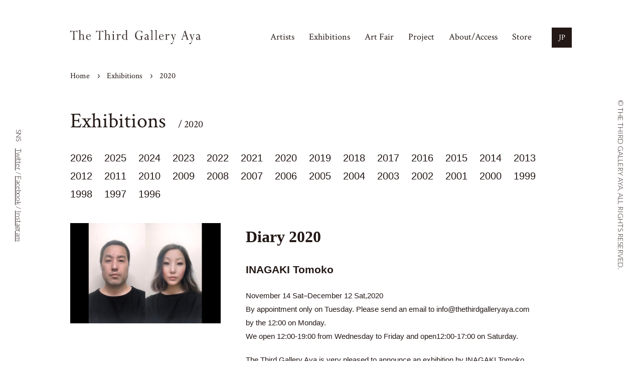

--- FILE ---
content_type: text/html; charset=UTF-8
request_url: https://thethirdgalleryaya.com/en/exhibitions/2020/
body_size: 3651
content:
<!DOCTYPE html>
<html lang="en">

<head>

  <!-- Global site tag (gtag.js) - Google Analytics -->
<script async src="https://www.googletagmanager.com/gtag/js?id=G-S5D9QQY7T4"></script>
<script>
  window.dataLayer = window.dataLayer || [];

  function gtag() {
    dataLayer.push(arguments);
  }
  gtag('js', new Date());

  gtag('config', 'G-S5D9QQY7T4');
</script>
  <meta charset="utf-8">
  <title>Exhibitions | The Third Gallery Aya</title>
  <meta name="description" content="写真からメディアアートまでを扱う大阪市西区のアートギャラリー">

  <!--ogp-->
  <meta property="og:url" content="https://thethirdgalleryaya.com/en/exhibitions/2020/">
  <meta property="og:description" content="写真からメディアアートまでを扱う大阪市西区のアートギャラリー">
  <meta property="og:site_name" content="The Third Gallery Aya">
  <meta property="og:type" content="article">
  <meta property="og:title" content="Exhibitions">
  <meta property="og:image" content="https://www.thethirdgalleryaya.com/assets/img/ogp.jpg">

  <link href="https://fonts.googleapis.com/css2?family=Lato:wght@300;700&family=Crimson+Text&&display=swap" rel="stylesheet">

<!--lib-->
<link href="/assets/css/bootstrap.css" rel="stylesheet">
<script src="/assets/js/lib/jquery-2.2.4.min.js"></script>
<script src="/assets/js/lib/jquery.easing.1.3.js"></script>
<script src="/assets/js/lib/jquery.inview.min.js"></script>
<script src="/assets/js/lib/TweenMax.min.js"></script>
<script src="/assets/js/lib/jquery.matchHeight.js"></script>
<script src="https://polyfill.io/v2/polyfill.min.js?features=IntersectionObserver"></script>
<script src="/assets/js/lib/yall.min.js"></script>

<link href="/assets/js/lib/swiper/css/swiper.min.css" rel="stylesheet">
<script src="/assets/js/lib/swiper/js/swiper.min.js"></script>

<!--site-->
<link href="/assets/css/common.css?20260121113142" rel="stylesheet">
<script src="/assets/js/common.js?20260121113142"></script>
<meta name="format-detection" content="telephone=no">
<link rel="shortcut icon" href="/favicon.ico">

<meta name="twitter:card" content="summary_large_image">
<meta name="twitter:site" content="The Third Gallery Aya">


  <meta name="twitter:title" content="Exhibitions | The Third Gallery Aya">
  <meta name="twitter:description" content="写真からメディアアートまでを扱う大阪市西区のアートギャラリー">
  <meta name="twitter:image" content="https://www.thethirdgalleryaya.com/assets/img/ogp.jpg">

  <link href="/assets/css/exhibitions.css" rel="stylesheet">

</head>

<body>

  <div id="wrap">

    <header>
  <div class="container">
    <div class="row">
      <div class="col-xs-12">
        <div class="relative">
          <div id="id"><a href="/en/"><img src="/assets/img/common/id.svg" alt="The Third Gallery Aya"></a></div>
          <nav>
            <ul>
              <li><a href="/en/artists/">Artists</a></li>
              <li><a href="/en/exhibitions/">Exhibitions</a></li>
              <li><a href="/en/artfair/">Art Fair</a></li>
              <li><a href="/en/project/">Project</a></li>
              <li><a href="/en/about/">About/Access</a></li>
              <li><a href="https://thethirdgalleryaya.shop" target="_blank" rel="noopener">Store</a></li>
            </ul>
          </nav>
          <div id="en"><a href="/exhibitions/2020/">JP</a></div>
          <div id="menu">MENU</div>
        </div>
        <!--/relative-->

      </div>
      <!-- /col -->
    </div>
    <!-- /row -->
  </div>
  <!-- /container -->

</header>

<div id="spnavi">
  <div class="bg">
    <nav>
      <ul>
        <li><a href="/en/">Home</a></li>
        <li><a href="/en/artists/">Artists</a></li>
        <li><a href="/en/exhibitions/">Exhibitions</a></li>
        <li><a href="/en/artfair/">Art Fair</a></li>
        <li><a href="/en/project/">Project</a></li>
        <li><a href="/en/about/">About/Access</a></li>
        <li><a href="https://thethirdgalleryaya.shop" target="_blank" rel="noopener">Store</a></li>
        <li class="sns">SNS : <a href="https://twitter.com/thirdgalleryaya" target="_blank" rel="noopener">Tw</a> / <a href="https://www.facebook.com/thethirdgalleryaya/" target="_blank" rel="noopener">Fb</a> / <a href="https://www.instagram.com/thethirdgalleryaya/" target="_blank" rel="noopener">Insta</a></li>
      </ul>
      <div id="close">CLOSE</div>
    </nav>
  </div>
</div>
<!--/spnavi-->
    <div id="path">
      <div class="container">
        <div class="row">
          <div class="col-xs-12">
            <ul>
              <li><a href="/en/">Home</a></li>
              <li><a href="/en/exhibitions/">Exhibitions</a></li>
              <li>2020</li>            </ul>
          </div>
          <!-- /col -->
        </div>
        <!-- /row -->
      </div>
      <!-- /container -->
    </div>
    <!--/path-->

    <div id="main">
      <div class="container">

        <div class="row">
          <div class="col-xs-12">

            <div class="title">
              <h1 class="h1">Exhibitions</h1>
              <span class="txt-20">/ 2020</span>            </div>

            <div id="archives">
              <ul class="mb40">
                	<li><a href='https://thethirdgalleryaya.com/en/exhibitions/2026/'>2026</a></li>
	<li><a href='https://thethirdgalleryaya.com/en/exhibitions/2025/'>2025</a></li>
	<li><a href='https://thethirdgalleryaya.com/en/exhibitions/2024/'>2024</a></li>
	<li><a href='https://thethirdgalleryaya.com/en/exhibitions/2023/'>2023</a></li>
	<li><a href='https://thethirdgalleryaya.com/en/exhibitions/2022/'>2022</a></li>
	<li><a href='https://thethirdgalleryaya.com/en/exhibitions/2021/'>2021</a></li>
	<li><a href='https://thethirdgalleryaya.com/en/exhibitions/2020/' aria-current="page">2020</a></li>
	<li><a href='https://thethirdgalleryaya.com/en/exhibitions/2019/'>2019</a></li>
	<li><a href='https://thethirdgalleryaya.com/en/exhibitions/2018/'>2018</a></li>
	<li><a href='https://thethirdgalleryaya.com/en/exhibitions/2017/'>2017</a></li>
	<li><a href='https://thethirdgalleryaya.com/en/exhibitions/2016/'>2016</a></li>
	<li><a href='https://thethirdgalleryaya.com/en/exhibitions/2015/'>2015</a></li>
	<li><a href='https://thethirdgalleryaya.com/en/exhibitions/2014/'>2014</a></li>
	<li><a href='https://thethirdgalleryaya.com/en/exhibitions/2013/'>2013</a></li>
	<li><a href='https://thethirdgalleryaya.com/en/exhibitions/2012/'>2012</a></li>
	<li><a href='https://thethirdgalleryaya.com/en/exhibitions/2011/'>2011</a></li>
	<li><a href='https://thethirdgalleryaya.com/en/exhibitions/2010/'>2010</a></li>
	<li><a href='https://thethirdgalleryaya.com/en/exhibitions/2009/'>2009</a></li>
	<li><a href='https://thethirdgalleryaya.com/en/exhibitions/2008/'>2008</a></li>
	<li><a href='https://thethirdgalleryaya.com/en/exhibitions/2007/'>2007</a></li>
	<li><a href='https://thethirdgalleryaya.com/en/exhibitions/2006/'>2006</a></li>
	<li><a href='https://thethirdgalleryaya.com/en/exhibitions/2005/'>2005</a></li>
	<li><a href='https://thethirdgalleryaya.com/en/exhibitions/2004/'>2004</a></li>
	<li><a href='https://thethirdgalleryaya.com/en/exhibitions/2003/'>2003</a></li>
	<li><a href='https://thethirdgalleryaya.com/en/exhibitions/2002/'>2002</a></li>
	<li><a href='https://thethirdgalleryaya.com/en/exhibitions/2001/'>2001</a></li>
	<li><a href='https://thethirdgalleryaya.com/en/exhibitions/2000/'>2000</a></li>
	<li><a href='https://thethirdgalleryaya.com/en/exhibitions/1999/'>1999</a></li>
	<li><a href='https://thethirdgalleryaya.com/en/exhibitions/1998/'>1998</a></li>
	<li><a href='https://thethirdgalleryaya.com/en/exhibitions/1997/'>1997</a></li>
	<li><a href='https://thethirdgalleryaya.com/en/exhibitions/1996/'>1996</a></li>
              </ul>
            </div>

            <div id="exhibitions">
                                <article>

                    
                    
                    <div class="row row-50">
                      <div class="col-sm-4 xs-mb30 thumbnail image">
                        <img src="https://thethirdgalleryaya.com/wp/wp-content/uploads/2020/11/Love1_2000-600x400.jpg">
                        <a href="https://thethirdgalleryaya.com/en/exhibitions/diary_2020/">
                          <div class="wrap"></div>
                        </a>
                      </div>
                      <!--/col-->
                      <div class="col-sm-8">
                        <h2 class="h2 serif"><a href="https://thethirdgalleryaya.com/en/exhibitions/diary_2020/">Diary 2020</a></h2>
                        <div class="h4">INAGAKI Tomoko</div>
                        <p>November 14 Sat–December 12 Sat,2020<br />
By appointment only on Tuesday. Please send an email to info@thethirdgalleryaya.com<br />
by the 12:00 on Monday.<br />
We open 12:00-19:00 from Wednesday to Friday and open12:00-17:00 on Saturday.</p>
                                                  <p class="mt20">The Third Gallery Aya is very pleased to announce an exhibition by INAGAKI Tomoko.<br />
The works of Inagaki Tomoko, in various media including video, photography, and installation, primarily focus on Japanese society and gender issues. Here, we are pleased to present three of her video works produced in 2020 since the COVID-19 pandemic began.</p>
                                                <div class="readmore"><a href="https://thethirdgalleryaya.com/en/exhibitions/diary_2020/">READ MORE</a></div>
                      </div>
                      <!--/col-->
                    </div>
                    <!-- /row -->
                  </article>

                                <article>

                    
                    
                    <div class="row row-50">
                      <div class="col-sm-4 xs-mb30 thumbnail image">
                        <img src="https://thethirdgalleryaya.com/wp/wp-content/uploads/2020/06/5_Oyagi-600x400.jpg">
                        <a href="https://thethirdgalleryaya.com/en/exhibitions/checked_pattern/">
                          <div class="wrap"></div>
                        </a>
                      </div>
                      <!--/col-->
                      <div class="col-sm-8">
                        <h2 class="h2 serif"><a href="https://thethirdgalleryaya.com/en/exhibitions/checked_pattern/">Checked pattern and Heated Questing</a></h2>
                        <div class="h4">OYAGI Natsuki</div>
                        <p>June 30 Tue–July 11 Sat,2020<br />
By appointment only on Tuesday. Please send an email to info@thethirdgalleryaya.com<br />
by the 12:00 on Monday.</p>
                                                <div class="readmore"><a href="https://thethirdgalleryaya.com/en/exhibitions/checked_pattern/">READ MORE</a></div>
                      </div>
                      <!--/col-->
                    </div>
                    <!-- /row -->
                  </article>

                                <article>

                    
                    
                    <div class="row row-50">
                      <div class="col-sm-4 xs-mb30 thumbnail image">
                        <img src="https://thethirdgalleryaya.com/wp/wp-content/uploads/2020/06/4_kikuchi-600x400.jpg">
                        <a href="https://thethirdgalleryaya.com/en/exhibitions/draw_a_circle/">
                          <div class="wrap"></div>
                        </a>
                      </div>
                      <!--/col-->
                      <div class="col-sm-8">
                        <h2 class="h2 serif"><a href="https://thethirdgalleryaya.com/en/exhibitions/draw_a_circle/">Draw a Circle</a></h2>
                        <div class="h4">KIKUCHI Kazuki</div>
                        <p>2020.6.16 Tue–6.27 Sat<br />
By appointment only on Tuesday and Wednesday. Please send an email to info@thethirdgalleryaya.com<br />
by the 12:00 on the day before the day you want to visit.<br />
We open 12:00-19:00 on Thursday and Friday and open12:00-17:00 on Saturday.</p>
                                                <div class="readmore"><a href="https://thethirdgalleryaya.com/en/exhibitions/draw_a_circle/">READ MORE</a></div>
                      </div>
                      <!--/col-->
                    </div>
                    <!-- /row -->
                  </article>

                                <article>

                    
                    
                    <div class="row row-50">
                      <div class="col-sm-4 xs-mb30 thumbnail image">
                        <img src="https://thethirdgalleryaya.com/wp/wp-content/uploads/2020/04/3_yamashita-600x400.jpg">
                        <a href="https://thethirdgalleryaya.com/en/exhibitions/sakura_color/">
                          <div class="wrap"></div>
                        </a>
                      </div>
                      <!--/col-->
                      <div class="col-sm-8">
                        <h2 class="h2 serif"><a href="https://thethirdgalleryaya.com/en/exhibitions/sakura_color/">Sakura Color</a></h2>
                        <div class="h4">YAMASHITA Yutaka</div>
                        <p>April 4 Sat–June 6 Sat,2020<br />
We will reopen it from May 30 to June 6.<br />
For preventing to spread Covid-19, we open by appointment only on Tuesday and Wednesday. Please send an email to info@thethirdgalleryaya.com<br />
by the 12:00 on the day before the day you want to visit.<br />
We open 12:00-19:00 on Thursday and Friday and open12:00-17:00 on Saturday.</p>
                                                <div class="readmore"><a href="https://thethirdgalleryaya.com/en/exhibitions/sakura_color/">READ MORE</a></div>
                      </div>
                      <!--/col-->
                    </div>
                    <!-- /row -->
                  </article>

                                <article>

                    
                    
                    <div class="row row-50">
                      <div class="col-sm-4 xs-mb30 thumbnail image">
                        <img src="https://thethirdgalleryaya.com/wp/wp-content/uploads/2021/01/Timelake_iwatani_2020-600x400.jpg">
                        <a href="https://thethirdgalleryaya.com/en/exhibitions/timelake2020/">
                          <div class="wrap"></div>
                        </a>
                      </div>
                      <!--/col-->
                      <div class="col-sm-8">
                        <h2 class="h2 serif"><a href="https://thethirdgalleryaya.com/en/exhibitions/timelake2020/">timelake-Single Screen</a></h2>
                        <div class="h4">FUKUTA Masakazu, IWATANI Yukiko, KIKUCHI Kazuaki+ NISHI Natsumi, SAWADA Hana </div>
                        <p>March 27 Fri–March 28 Sat,2020<br />
We open 12:00-19:00 on Friday and open 12:00-17:00 on Saturday.</p>
                                                <div class="readmore"><a href="https://thethirdgalleryaya.com/en/exhibitions/timelake2020/">READ MORE</a></div>
                      </div>
                      <!--/col-->
                    </div>
                    <!-- /row -->
                  </article>

                                <article>

                    
                    
                    <div class="row row-50">
                      <div class="col-sm-4 xs-mb30 thumbnail image">
                        <img src="https://thethirdgalleryaya.com/wp/wp-content/uploads/2020/02/2_Okanoue-600x400.jpg">
                        <a href="https://thethirdgalleryaya.com/en/exhibitions/what_i_am_doing/">
                          <div class="wrap"></div>
                        </a>
                      </div>
                      <!--/col-->
                      <div class="col-sm-8">
                        <h2 class="h2 serif"><a href="https://thethirdgalleryaya.com/en/exhibitions/what_i_am_doing/">What I am doing</a></h2>
                        <div class="h4">YAMAZAWA Eiko</div>
                        <p>2020.2.29. Sat– 3.21. Sat<br />
12:00–19:00 (Sat 12:00–17:00 / Tue by appointment only)　<br />
Closed on Sunday and Monday</p>
                                                <div class="readmore"><a href="https://thethirdgalleryaya.com/en/exhibitions/what_i_am_doing/">READ MORE</a></div>
                      </div>
                      <!--/col-->
                    </div>
                    <!-- /row -->
                  </article>

                                <article>

                    
                    
                    <div class="row row-50">
                      <div class="col-sm-4 xs-mb30 thumbnail image">
                        <img src="https://thethirdgalleryaya.com/wp/wp-content/uploads/2020/01/1_kaneno-600x400.jpg">
                        <a href="https://thethirdgalleryaya.com/en/exhibitions/appearance/">
                          <div class="wrap"></div>
                        </a>
                      </div>
                      <!--/col-->
                      <div class="col-sm-8">
                        <h2 class="h2 serif"><a href="https://thethirdgalleryaya.com/en/exhibitions/appearance/">APPERARANCE</a></h2>
                        <div class="h4">KANEKO Hiroyo</div>
                        <p>January 25th Sat. – February 22nd San. 2020<br />
12:00–19:00 (Sat 12:00–17:00)　<br />
Closed on Sunday and Monday</p>
                                                <div class="readmore"><a href="https://thethirdgalleryaya.com/en/exhibitions/appearance/">READ MORE</a></div>
                      </div>
                      <!--/col-->
                    </div>
                    <!-- /row -->
                  </article>

              
              <div class="pager">

                <span class="number">
                                  </span>
              </div>

            </div>
            <!--/exhibitions-->

          </div>
          <!-- /col -->

        </div>
        <!-- /row -->

      </div>
      <!-- /container -->

    </div>
    <!--/#main-->

    <div class="pagetop"><a href="#wrap">PAGETOP</a></div>

<footer>
  <div class="container">
    <div class="row">
      <div class="col-sm-3 xs-mb20">
        <div class="id"><a href="/en/">The Third Gallery Aya</a></div>
        <div class="copyright hidden-xs">COPYRIGHT THIRD GALLERY AYA.<br>
          ALL RIGHTS RESERVED.</div>
      </div>
      <!-- /col -->
      <div class="col-sm-3 xs-mb20">
        <ul class="gnav">
          <li><a href="/en/">Home</a></li>
          <li><a href="/en/artists/">Artists</a></li>
          <li><a href="/en/exhibitions/">Exhibitions</a></li>
          <li><a href="/en/artfair/">Art Fair</a></li>
          <li><a href="/en/project/">Project</a></li>
          <li><a href="/en/about/">About/Access</a></li>
          <li><a href="https://thethirdgalleryaya.shop" target="_blank" rel="noopener">Store</a></li>
        </ul>
      </div>
      <!-- /col -->
      <div class="col-xs-6 col-sm-3 height xs-mb20">
        <div class="footer-h">Address</div>
        <div class="footer-b mb40">Wakasa Bld.2F/4F 1-8-24 Edobori, Nishi-ku Osaka, Japan<br>
          550-0002<br>
          <a href="https://goo.gl/maps/BNQGBag3ATrE9Vtu6" target="_blank" rel="noopener">MAP</a>
        </div>
        <div class="footer-h">Follow Us</div>
        <div class="footer-b"><a href="https://twitter.com/thirdgalleryaya" target="_blank" rel="noopener">Twitter</a> / <a href="https://www.facebook.com/thethirdgalleryaya/" target="_blank" rel="noopener">Facebook</a> / <a href="https://www.instagram.com/thethirdgalleryaya/" target="_blank" rel="noopener">Instagram</a></div>
      </div>
      <!-- /col -->
      <div class="col-xs-6 col-sm-3 height">
        <div class="footer-h">Phone</div>
        <div class="footer-b"><a href="tel:0664453557">06-6445-3557</a></div>
        <div class="copyright visible-xs xs-mt30">COPYRIGHT THIRD GALLERY AYA.<br>
          ALL RIGHTS RESERVED.</div>
      </div>
      <!-- /col -->
    </div>
    <!-- /row -->
  </div>
  <!-- /container -->
</footer>

<div id="sns">SNS　<a href="https://twitter.com/thirdgalleryaya" target="_blank" rel="noopener">Twitter</a> / <a href="https://www.facebook.com/thethirdgalleryaya/" target="_blank" rel="noopener">Facebook</a> / <a href="https://www.instagram.com/thethirdgalleryaya/" target="_blank" rel="noopener">Instagram</a></div>

<div id="copyright">&copy; THE THIRD GALLERY AYA. ALL RIGHTS RESERVED.</div>
  </div>
  <!-- /wrap -->

</body>

</html>

--- FILE ---
content_type: text/css
request_url: https://thethirdgalleryaya.com/assets/css/exhibitions.css
body_size: 544
content:
/* old
$xs-max:767px;
$sm-min:768px;
$xs-max: 559px;
$sm-min: 560px;
$sm-max: 959px;
$md-min: 960px;
*/
/* ---------------------------------------- */
#exhibitions article {
  padding-bottom: 25px;
  border-bottom: solid 1px #e8e8e8;
  margin-bottom: 25px;
}

@media screen and (min-width: 760px) {
  #exhibitions article {
    padding-bottom: 60px;
    margin-bottom: 60px;
  }
}

#exhibitions article h2 a:hover {
  text-decoration: none;
  opacity: 0.7;
}

#exhibitions article .thumbnail {
  text-align: center;
}

#exhibitions article .thumbnail img {
  width: 100%;
  max-height: 350px;
}

#exhibitions article:last-child {
  padding-bottom: 0;
  border-bottom: none;
  margin-bottom: 0;
}

#exhibitions .pager {
  text-align: center;
}

@media screen and (max-width: 759px) {
  #exhibitions .pager {
    margin-bottom: 40px;
  }
}

@media screen and (min-width: 760px) {
  #exhibitions .pager {
    margin-bottom: 40px;
  }
}

#exhibitions .pager .page-numbers {
  display: inline-block;
  border-radius: 2px;
  width: 32px;
  height: 32px;
  line-height: 32px;
  margin: 0 5px;
  text-decoration: none;
  border-radius: 16px;
}

#exhibitions .pager .page-numbers.current {
  color: #fff;
  background-color: #000;
}

#exhibitions .pager a.page-numbers:hover {
  opacity: 0.9;
}

#archives ul li {
  display: inline-block;
  font-size: 1.8rem;
  margin-right: 1em;
}

@media screen and (min-width: 760px) {
  #archives ul li {
    font-size: 2rem;
  }
}

/* ---------------------------------------- */
#exhibition section .exhibition-title {
  font-size: 4.6rem;
  font-weight: 600;
}

#exhibition section .text p {
  margin-bottom: 2em;
}

#exhibition section .text a {
  text-decoration: underline;
}

#exhibition section img.tate {
  max-width: 65%;
}

#exhibition section table tr th,
#exhibition section table tr td {
  padding-bottom: 1em;
}

#exhibition section table tr th {
  text-align: left;
  font-weight: normal;
  padding-right: 20px;
  vertical-align: top;
  white-space: nowrap;
}

/* ---------------------------------------- */


--- FILE ---
content_type: image/svg+xml
request_url: https://thethirdgalleryaya.com/assets/img/common/ic_arrow_1.svg
body_size: 221
content:
<svg id="ic_arrow_1" xmlns="http://www.w3.org/2000/svg" width="35.833" height="7" viewBox="0 0 35.833 7">
  <rect id="長方形_15" data-name="長方形 15" width="30" height="1" transform="translate(0 3)"/>
  <path id="多角形_1" data-name="多角形 1" d="M3.5,0,7,5.833H0Z" transform="translate(35.833) rotate(90)"/>
</svg>
